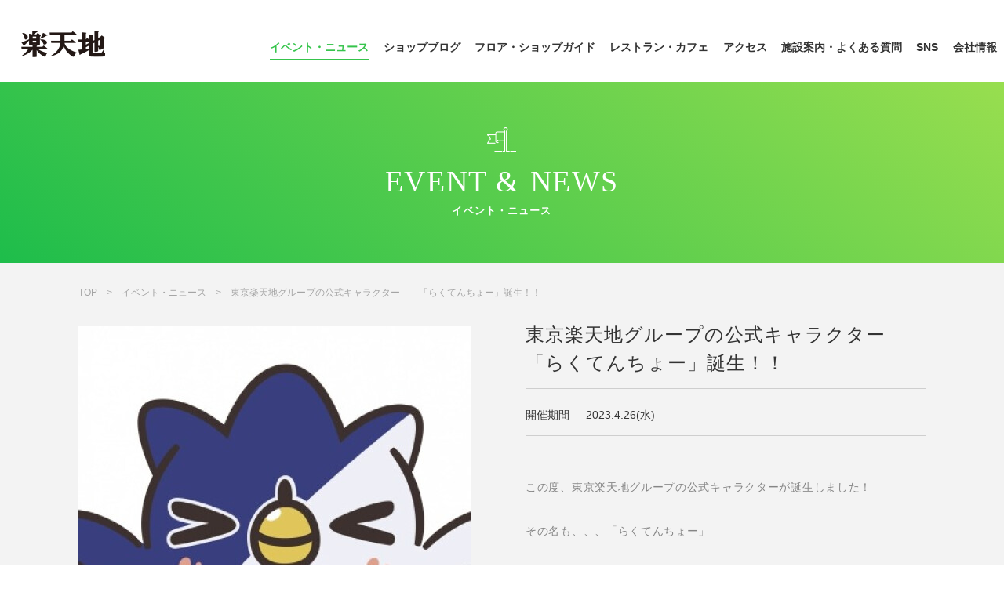

--- FILE ---
content_type: text/html; charset=UTF-8
request_url: https://www.rakutenchi.co.jp/news/detail/?cd=000001
body_size: 3639
content:
<!DOCTYPE html>
<html lang="ja">
<head>
<!-- Google Tag Manager -->
<script>(function(w,d,s,l,i){w[l]=w[l]||[];w[l].push({'gtm.start':
new Date().getTime(),event:'gtm.js'});var f=d.getElementsByTagName(s)[0],
j=d.createElement(s),dl=l!='dataLayer'?'&l='+l:'';j.async=true;j.src=
'https://www.googletagmanager.com/gtm.js?id='+i+dl;f.parentNode.insertBefore(j,f);
})(window,document,'script','dataLayer','GTM-NB8268B');</script>
<!-- End Google Tag Manager -->
<!-- <head>の直前 -->
<meta charset="utf-8">
<meta http-equiv="X-UA-Compatible" content="IE=edge"/>
<title>東京楽天地グループの公式キャラクター　　「らくてんちょー」誕生！！ | イベント・ニュース | 楽天地 | 錦糸町</title>
<meta name="description" content="  この度、東京楽天地グループの公式キャラクターが誕生しました！   その名も、、、「らくてんちょー」   企業活動を広く皆様に知ってもらうべく、これからは公式" />
<meta name="keywords" content="  この度、東京楽天地グループの公式キャラクターが誕生しました！   その名も、、、「らくてんちょー」   企業活動を広く皆様に知ってもらうべく、これからは公式" />
<meta property="og:type" content="article" />
<meta property="og:site_name" content="楽天地 | 錦糸町" />
<meta property="og:title" content="東京楽天地グループの公式キャラクター　　「らくてんちょー」誕生！！ | イベント・ニュース | 楽天地 | 錦糸町" />
<meta property="og:description" content="  この度、東京楽天地グループの公式キャラクターが誕生しました！   その名も、、、「らくてんちょー」   企業活動を広く皆様に知ってもらうべく、これからは公式" />
<meta property="og:url" content="https://www.rakutenchi.co.jp/news/detail/?cd=000001" />
<meta property="og:image" content="https://www.rakutenchi.co.jp/uploads/images/resized/0x0/rakutenchi/000002/000002/9ba43fdd.jpg" />
<meta name="twitter:card" content="summary_large_image">
<link rel="alternate" media="only screen and (max-width: 640px)" href="/sp/news/detail/?cd=000001">
<link href="https://fonts.googleapis.com/earlyaccess/notosansjapanese.css" rel="stylesheet" />
<link rel="stylesheet" href="/assets/_lib/css/reset.css">
<link rel="stylesheet" href="/assets/_lib/css/normalize.css">
<link rel="stylesheet" href="/assets/_lib/css/swiper-bundle.min.css">
<link rel="stylesheet" href="/assets/_lib/css/swiper.css">
<link rel="stylesheet" href="/assets/css/common.css"><link rel="stylesheet" href="/assets/css/news.css">
<!-- </head>の直前 -->
</head>

<body class="news__detail">
<!-- Google Tag Manager (noscript) -->
<noscript><iframe src="https://www.googletagmanager.com/ns.html?id=GTM-NB8268B"
height="0" width="0" style="display:none;visibility:hidden"></iframe></noscript>
<!-- End Google Tag Manager (noscript) -->
<!-- <body>の直後 -->
<header class="header">
  <div class="mainNavi">
    <div class='logo_wrap'><a href='/'><div class='logo-hd'><img src='/assets/images/common/logo-hd.png' width='109' alt='楽天地'></div></a></div>    <ul class="mainNavi__list">
      <li class="mainNavi__list__item news"><a href="/news/">イベント・ニュース</a></li>
      <li class="mainNavi__list__item shopblog"><a href="/shopblog/">ショップブログ</a></li>
      <li class="mainNavi__list__item floor"><a href="/floor/">フロア・<br>ショップガイド</a></li>
      <li class="mainNavi__list__item restaurantcafe"><a href="/restaurantcafe/">レストラン<br>・カフェ</a></li>
      <li class="mainNavi__list__item access"><a href="/access/">アクセス</a></li>
      <li class="mainNavi__list__item service"><a href="/service/">施設案内・<br>よくある質問</a></li>
      <li class="mainNavi__list__item magazine"><a href="/magazine/">SNS</a></li>
      <li class="mainNavi__list__item corporate"><a href="/corporate/">会社情報</a></li>
    </ul>
    <!-- <div class="gNavi">
      <div class="search__area">
        <form role="search" method="POST" class="search__form" action="/floor/keyword/" >
          <button class="search__btn" type="submit" value="Search"></button>
          <input class="search__box" type="text" value="" name="keyword" placeholder="キーワードを入力">
        </form>
        <div class="search__btn__click"><svg class="icon_search"><use xlink:href="#icon_search"/></svg></div>
      </div>
    </div> -->
  </div>
</header>


    <div class="smallNavi">
        <div class="smallNavi__in">
            <div class="smallNavi__in2">
                <div class="smallNavi__logo"><a href="/"><img src="/assets/images/common/logo-hd.png" width="85" alt="楽天地"></a></div>
                <ul class="smallNavi__list">
                    <li class="smallNavi__list__item"><a href="/news/">イベント・ニュース</a></li>
                    <li class="smallNavi__list__item"><a href="/shopblog/">ショップブログ</a></li>
                    <li class="smallNavi__list__item"><a href="/floor/">フロア・ショップガイド</a></li>
                    <li class="smallNavi__list__item"><a href="/restaurantcafe/">レストラン・カフェ</a></li>
                    <li class="smallNavi__list__item"><a href="/access/">アクセス</a></li>
                    <li class="smallNavi__list__item"><a href="/service/">施設案内・よくある質問</a></li>
                    <li class="smallNavi__list__item"><a href="/magazine/">SNS</a></li>
                    <li class="smallNavi__list__item corporate"><a href="/corporate/">会社情報</a></li>
                </ul>
            </div>
        </div>
    </div>

<div class="wrapper">
  <div class="wrapper__in">
    <section class="section">
      <div class="ttl_wrap"><h1 class="section__ttl type2">EVENT &amp; NEWS<br><p class="section__sttl">イベント・ニュース</p></h1></div>
      <div class="breadcrumbs" itemscope itemtype="http://schema.org/BreadcrumbList">
        <ul>
          <li><span itemprop="itemListElement" itemscope itemtype="http://schema.org/ListItem"><a itemprop="item" href="/"><span itemprop="name">TOP</span></a><meta itemprop="position" content="1" /></span></li>
          <li><span itemprop="itemListElement" itemscope itemtype="http://schema.org/ListItem"><a itemprop="item" href="/news/"><span itemprop="name">イベント・ニュース</span></a><meta itemprop="position" content="2" /></span></li>
          <li><span itemprop="itemListElement" itemscope itemtype="http://schema.org/ListItem"><span itemprop="name">東京楽天地グループの公式キャラクター　　「らくてんちょー」誕生！！</span><meta itemprop="position" content="3" /></span></li>
        </ul>
      </div>

      <div class="section__content">
        <div class="box">
                              <div class="box__full"><img src="https://www.rakutenchi.co.jp/uploads/images/resized/500x500/rakutenchi/000002/000002/9ba43fdd.jpg" alt="東京楽天地グループの公式キャラクター　　「らくてんちょー」誕生！！"></div>
          <!--<ul class="box__thumb">
                        <li class="box__thumb__list"><img src="https://placehold.jp/3d4070/ffffff/500x500.png?text=IMG" alt="東京楽天地グループの公式キャラクター　　「らくてんちょー」誕生！！"></li>
            <li class="box__thumb__list"><img src="https://placehold.jp/3d4070/ffffff/500x500.png?text=IMG" alt="東京楽天地グループの公式キャラクター　　「らくてんちょー」誕生！！"></li>
            <li class="box__thumb__list"><img src="https://placehold.jp/3d4070/ffffff/500x500.png?text=IMG" alt="東京楽天地グループの公式キャラクター　　「らくてんちょー」誕生！！"></li>
          </ul>-->
                    <p class="arrows f14"><a href="/news/" class="prev">イベント一覧へ戻る</a></p>
        </div>

        <section>
          <div class="contents">
                      <h2 class="ttl f24 b-g">東京楽天地グループの公式キャラクター　　「らくてんちょー」誕生！！</h2>
            <ul class="info f14">
                              <li class="info__list b-g"><span>開催期間</span>
                2023.4.26(水)</li>
                                                      </ul>
                        <div class="txt f14 c-g b-g">
              <p>&nbsp;</p>
<p>この度、東京楽天地グループの公式キャラクターが誕生しました！</p>
<p>&nbsp;</p>
<p>その名も、、、「らくてんちょー」</p>
<p>&nbsp;</p>
<p>企業活動を広く皆様に知ってもらうべく、これからは公式サイトやＳＮＳをはじめ様々な場所に登場し活躍していきます！</p>
<p>&nbsp;</p>
<p><img src="https://rakutenchi.pictona.jp/scc-admin/asset/rakutenchi/000002/000002/9ba43fdd.jpg" alt="画像" /></p>
<p>■「らくてんちょー」とは</p>
<p>もともとは渡り鳥だったが錦糸町が気に入って住みついた。いつも楽しいことを探して、ニコニコ笑っているので顔が「楽」の文字みたいになっている。「らくてんち」について勉強するため、毎日、東京楽天地グループの映画館やサウナなどを飛び回っている。</p>
<p>&nbsp;</p>
<p>名&nbsp; &nbsp; &nbsp; 　前 :　らくてんちょー　　&nbsp;</p>
<p>生まれた日 :　４月３日</p>
<p>いるところ :　おもに錦糸町</p>
<p>性&nbsp; &nbsp; &nbsp; 　格 :　好奇心旺盛でおっちょこちょい</p>
<p>好きなこと :　映画をみること</p>
<p>マイブーム :　サウナの熱波師に憧れて、自慢の羽でアウフグースの特訓中</p>
<p>　　　　　　　自分が先にのぼせないよう日々奮闘している</p>            </div>
                                  </div>
        </section>
      </div>
    </section>
  </div>
</div>
<footer>
  <div class="footer">
    <div class="footer__in">
      <div class="logo-ft"><a href="/corporate/"><img src="/assets/images/common/logo-ft2.svg" alt="東京楽天地"></a></div>
      <!-- <div class="footer__link add-border"><a href="/vision/">大型ビジョン広告掲出について</a></div> -->
      <ul class="footer__menu">
        <li class="footer__link"><a href="https://www.rakutenchi.co.jp/corporate/">会社情報</a></li>
        <li class="footer__link"><a href="/recruit">採用情報</a></li>
        <li class="footer__link"><a href="https://www.dpcity.com/forms/rakutenchi/contact/">お問い合わせ</a></li>
        <li class="footer__link"><a href="/guideline/">サイトのご利用上の注意</a></li>
        <li class="footer__link"><a href="/privacy/">プライバシーポリシー</a></li>
        <li class="footer__link"><a href="/socialmedia/">公式ソーシャルメディア運用ポリシー</a></li>
        <li class="footer__link"><a href="/sitemap/">サイトマップ</a></li>
        <li class="footer__link"><a href="/corporate/announce/">電子公告</a></li>
      </ul>
      <p class="address">〒130-8535 東京都墨田区江東橋4-27-14<!-- <br>
      TEL : 03-3631-3124 --></p>
      <p class="copyright">Copyright(C) TOKYO RAKUTENCHI co.,ltd. All Rights Reserved.</p>
    </div>
  </div>
  <div id="pagetop" class="pagetop">
    <a href="#top"><span></span></a>
  </div>
</footer>
<script src="https://cdnjs.cloudflare.com/ajax/libs/jquery/3.7.1/jquery.min.js"></script>
<script src="/assets/_lib/js/swiper-bundle.min.js"></script>
<script src="/assets/js/common.js"></script>
<script>
$(function(){
	$.ajax({
		type:'get',
		url:'/assets/inc/svgs.php',
	}).done(function(data){
        $('body').prepend(data);
	}).fail(function(data){
		console.log('error');
	});
});
</script>
<!-- </body>の直前 -->
</body>
</html>

--- FILE ---
content_type: text/html; charset=UTF-8
request_url: https://www.rakutenchi.co.jp/assets/inc/svgs.php
body_size: 4537
content:
<svg display="none" version="1.1" xmlns="http://www.w3.org/2000/svg" xmlns:xlink="http://www.w3.org/1999/xlink">
    <defs>
        <symbol id="icon_search" viewBox="0 0 31.7 31.7">
        
            <title>icon_search</title>
            <path d="M14 2c3.2 0 6.2 1.2 8.5 3.5 4.4 4.4 4.7 11.6.6 16.3l-.6.7-.7.6C19.7 25 16.9 26 14 26c-3.2 0-6.2-1.2-8.5-3.5-4.7-4.7-4.7-12.3 0-17C7.8 3.2 10.8 2 14 2m0-2c-3.6 0-7.2 1.4-9.9 4.1-5.5 5.5-5.5 14.3 0 19.8C6.8 26.6 10.4 28 14 28c3.3 0 6.5-1.1 9.2-3.4l7.1 7.1 1.4-1.4-7.1-7.1c4.8-5.5 4.6-13.8-.7-19.1C21.2 1.4 17.6 0 14 0z" />
        </symbol>
        <symbol viewBox="0 0 153.5 131.5" id="icon_event">
            <title>icon_event</title>
            <path class="st0" d="M117 127.3h-13.3V21.5c3.3-2.2 5.3-5.8 5.3-9.8C109 5.3 103.7 0 97.3 0S85.6 5.3 85.6 11.7c0 4 2 7.6 5.3 9.8v.8H53.4c-5.4 0-9.8 4.4-9.8 9.8V37H2.1c-.8 0-1.5.4-1.9 1.1-.4.7-.3 1.5.2 2.2l15 20.9-15 20.9c-.5.6-.5 1.5-.2 2.2.4.7 1.1 1.1 1.9 1.1h39.6c1.2 0 2.1-.9 2.1-2.1s-.9-2.1-2.1-2.1H6.1l13.5-18.8c.5-.7.5-1.7 0-2.4L6.1 41.1h37.5v31.4c0 5.4 4.4 9.8 9.8 9.8h4.9c1.2 0 2.1-.9 2.1-2.1s-.9-2.1-2.1-2.1h-4.9c-3.1 0-5.6-2.5-5.6-5.6V32.1c0-3.1 2.5-5.6 5.6-5.6h37.4v40H61c-3.6 0-6.8 2.4-7.8 5.9-.3 1.1.3 2.2 1.5 2.5 1.1.3 2.3-.4 2.6-1.5.5-1.7 2-2.8 3.8-2.8H91v56.7h-7.2c-1.2 0-2.1.9-2.1 2.1s.9 2.1 2.1 2.1h8.1c.2 0 .4 0 .6-.1.2.1.4.1.6.1 1.2 0 2.1-.9 2.1-2.1V20.3c0-.8-.4-1.5-1.1-1.9-2.6-1.3-4.1-3.9-4.1-6.7 0-4.2 3.4-7.5 7.5-7.5s7.5 3.4 7.5 7.5c0 2.9-1.6 5.4-4.1 6.7-.7.4-1.1 1.1-1.1 1.9v109.1c0 1.2.9 2.1 2.1 2.1H117c1.2 0 2.1-.9 2.1-2.1s-.9-2.1-2.1-2.1zM151.5 127.3h-27.9c-1.2 0-2.1.9-2.1 2.1s.9 2.1 2.1 2.1h27.9c1.2 0 2.1-.9 2.1-2.1s-1-2.1-2.1-2.1z" />
            <path class="st0" d="M77.2 127.3H40.8c-1.2 0-2.1.9-2.1 2.1s.9 2.1 2.1 2.1h36.4c1.2 0 2.1-.9 2.1-2.1s-1-2.1-2.1-2.1z" />
        </symbol>
        <symbol viewBox="0 0 30 30" id="icon_shopblog">
            <title>icon_shopblog</title>
            <path class="st0" d="M5 26c-.8 0-1.5-.7-1.5-1.5S4.2 23 5 23s1.5.7 1.5 1.5S5.8 26 5 26zm0-2c-.3 0-.5.2-.5.5s.2.5.5.5.5-.2.5-.5-.2-.5-.5-.5z" />
            <path class="st0" d="M5 30c-.2 0-.3-.1-.4-.2l-3.5-6c-.1-.2-.1-.5 0-.7L2.3 22c.4-.4.7-1.1.7-1.7v-.8c0-.3.2-.5.5-.5s.5.2.5.5v.8c0 .9-.4 1.8-1 2.5l-.8.8 2.4 4.1v-2.2c-.1-.3.1-.5.4-.5s.5.2.5.5v4c0 .2-.2.4-.4.5H5z" />
            <path class="st0" d="M5 30c-.1 0-.2 0-.3-.1-.2-.1-.3-.4-.2-.7l3.3-5.7-.8-.8c-.7-.7-1-1.5-1-2.5v-.8c0-.2.2-.4.5-.4s.5.2.5.5v.8c0 .7.3 1.3.7 1.8l1.1 1.1c.2.1.2.4.1.6l-3.5 6c-.1.1-.2.2-.4.2z" />
            <path class="st0" d="M6.5 20h-3c-.8 0-1.5-.7-1.5-1.5V3c0-1.7 1.3-3 3-3s3 1.3 3 3v15.5c0 .8-.7 1.5-1.5 1.5zM5 1c-1.1 0-2 .9-2 2v15.5c0 .3.2.5.5.5h3c.3 0 .5-.2.5-.5V3c0-1.1-.9-2-2-2z" />
            <path class="st0" d="M.5 12c-.3 0-.5-.2-.5-.5v-7c0-.3.2-.5.5-.5h7c.3 0 .5.2.5.5s-.2.5-.5.5H1v6.5c0 .3-.2.5-.5.5zM25.5 29h-14c-.3 0-.5-.2-.5-.5v-27c0-.3.2-.5.5-.5h18c.3 0 .5.2.5.5v23c0 .1-.1.3-.1.4l-4 4c-.1 0-.3.1-.4.1zM12 28h13.3l3.7-3.7V2H12v26zm17.5-3.5z" />
            <path class="st0" d="M25.5 29c-.3 0-.5-.2-.5-.5v-4c0-.3.2-.5.5-.5h4c.3 0 .5.2.5.5s-.2.5-.5.5H26v3.5c0 .3-.2.5-.5.5zM19.5 5h-4c-.3 0-.5-.2-.5-.5s.2-.5.5-.5h4c.3 0 .5.2.5.5s-.2.5-.5.5zM25.5 8h-10c-.3 0-.5-.2-.5-.5s.2-.5.5-.5h10c.3 0 .5.2.5.5s-.2.5-.5.5zM25.5 11h-10c-.3 0-.5-.2-.5-.5s.2-.5.5-.5h10c.3 0 .5.2.5.5s-.2.5-.5.5zM25.5 14h-10c-.3 0-.5-.2-.5-.5s.2-.5.5-.5h10c.3 0 .5.2.5.5s-.2.5-.5.5zM25.5 17h-10c-.3 0-.5-.2-.5-.5s.2-.5.5-.5h10c.3 0 .5.2.5.5s-.2.5-.5.5zM25.5 20h-10c-.3 0-.5-.2-.5-.5s.2-.5.5-.5h10c.3 0 .5.2.5.5s-.2.5-.5.5z" />
        </symbol>
        <symbol viewBox="0 0 209.1 248.5" id="icon_shopguide">
            <title>icon_shopguide</title>
            <path class="st0" d="M62.4 248.5L0 232.3V48.1l62.4 17v183.4zm-52.4-24l42.4 11V72.8L10 61.2v163.3z" />
            <path class="st0" d="M59.9 247.8l-2.1-9.8 141.3-30.3V53.6L61.2 74.7l-1.5-9.9L209.1 42v173.8zM9.3 231.8l-2.9-4-4.8 1.5c-.3-.8-.9-3.6 2.1-5.8l6.5-4.7 5.9 8.1-6.8 4.9zm10.1-7.2l-5.9-8.1 4-3c7.7-5.6 10.3-7.6 11.1-8.2l3.9-3.1 6.3 7.8-3.9 3.1c-1.3 1.1-5.1 3.9-11.4 8.5l-4.1 3zM26.3 199.6l-.1-27h10l.1 27.1-10-.1zm-.1-37.1l-.1-27h10l.1 27h-10zm0-37.1l-.1-27h10l.1 27h-10zm-.1-37.1L26 61.2h10l.1 27.1h-10z" />
            <path class="st0" d="M55.2 247.5l-12.8-16.6 7.9-6.1 12.8 16.6-7.9 6.1zm-17.1-22.1l-12.8-16.6 7.9-6.1L46 219.3l-7.9 6.1z" />
            <path transform="rotate(-73.459 180.007 39.191)" class="st0" d="M175 12h10v54.3h-10z" />
            <path transform="rotate(-8.517 45.214 46.41)" class="st0" d="M1.8 41.4h87v10h-87z" />
            <g>
                <path class="st0" d="M85.2 70c-.5-10.4-1-20.7-1-20.7-.5-12.6 9.3-24.3 21.9-26.3l33.6-5.1c5.9-.9 11.5.6 15.7 4.3 4.3 3.7 6.8 9.3 6.8 15.3v20.2h-10v-20c0-3.2-1.2-5.9-3.3-7.8-2-1.7-4.8-2.5-7.7-2L107.6 33c-7.6 1.1-13.7 8.4-13.4 15.9 0 0 .5 10.3 1 20.7l-10 .4z" />
            </g>
            <g>
                <path class="st0" d="M37.7 47c-.2-8.5-.2-15.9-.2-16-.2-12.2 9.6-23.7 21.8-25.7L91.7.2c5.7-.9 11.1.6 15.2 4.1 4.2 3.6 6.6 9.1 6.6 15.1v9.4h-10v-9.4c0-3.1-1.1-5.8-3.1-7.5-1.9-1.6-4.4-2.2-7.2-1.8l-32.4 5.1c-7.4 1.2-13.5 8.3-13.4 15.6 0 .1.1 7.5.2 15.9l-9.9.3z" />
            </g>
        </symbol>
        <symbol viewBox="0 0 235.6 168.5" id="icon_restaurant">
            <title>icon_restaurant</title>
            <path class="st0" d="M35.3 99.7c-1.5 0-2.9-.5-4.1-1.4-2.1-1.6-3.5-4.5-3.4-7.1.1-2.9 2-5.6 3.5-7.8.2-.4.5-.7.7-1 2-3 2.5-6 2.1-6.9-.1-.2-.7-.4-1.8-.4-1.9 0-3.5-1.6-3.5-3.5s1.6-3.5 3.5-3.5c5 0 7.1 2.6 7.9 4.2 2.2 4.2.2 10-2.4 14-.2.4-.5.7-.8 1.1-.7 1-2.2 3.2-2.2 4.1 0 .3.3 1 .6 1.2 1.8-.6 3.8.4 4.4 2.2.6 1.8-.4 3.8-2.2 4.4-.8.3-1.5.4-2.3.4zM53.6 99.7c-1.5 0-2.9-.5-4.1-1.4-2.1-1.6-3.5-4.5-3.4-7.1.1-3.7 2.9-7.6 4.6-9.3 1.5-1.6 2.5-4.6 1.9-6-.1-.2-.3-.8-2-.8-1.9 0-3.5-1.6-3.5-3.5s1.6-3.5 3.5-3.5c4 0 7.1 1.9 8.4 5.1 1.9 4.6-.2 10.4-3.3 13.6-1.5 1.5-2.6 3.8-2.6 4.7 0 .3.3 1 .6 1.2 1.8-.6 3.8.4 4.4 2.2.6 1.8-.4 3.8-2.2 4.4-.8.3-1.5.4-2.3.4zM71.9 99.7c-1.5 0-2.9-.5-4.1-1.4-2.1-1.6-3.5-4.5-3.4-7.1.1-3.4 2.5-7.3 4.6-9.4 1-1 2.1-4.4 1.5-6-.1-.2-.3-.7-1.7-.7-1.9 0-3.5-1.6-3.5-3.5s1.6-3.5 3.5-3.5c3.9 0 6.8 1.9 8.1 5.1 1.8 4.5-.2 10.8-3.1 13.6-1.4 1.3-2.5 3.6-2.6 4.7 0 .3.3 1 .6 1.2 1.8-.6 3.8.4 4.4 2.2.6 1.8-.4 3.8-2.2 4.4-.6.3-1.3.4-2.1.4zM97.5 108.5h-86c-1.9 0-3.5-1.6-3.5-3.5s1.6-3.5 3.5-3.5h86c1.9 0 3.5 1.6 3.5 3.5s-1.6 3.5-3.5 3.5z" />
            <path class="st0" d="M30.1 166c-.8 0-1.5-.2-2.2-.8-9-7.1-20-23.3-21.3-59.6v-.9c-.1-1.9 1.4-3.6 3.3-3.7 1.9-.1 3.6 1.4 3.7 3.3v1c1.2 33.7 10.8 48.2 18.6 54.4 1.5 1.2 1.8 3.4.6 4.9-.7.9-1.7 1.4-2.7 1.4zM78.1 166c-1.1 0-2.2-.5-2.9-1.6-1.1-1.6-.6-3.8 1-4.9 22-14.7 19.5-54.4 19.5-54.8-.1-1.9 1.3-3.6 3.2-3.7 1.9-.1 3.6 1.3 3.7 3.2.1 1.8 2.9 44.2-22.5 61.2-.7.4-1.3.6-2 .6z" />
            <path class="st0" d="M95.6 157c-2.3 0-4.6-.3-6.8-.9-1.9-.5-2.9-2.5-2.4-4.3.5-1.9 2.5-2.9 4.3-2.4 1.6.4 3.2.7 4.9.7 9.9 0 18-8.1 18-18 0-8.4-5.9-15.8-14.1-17.6-1.9-.4-3.1-2.3-2.7-4.2.4-1.9 2.3-3.1 4.2-2.7 11.3 2.5 19.6 12.8 19.6 24.4 0 13.8-11.2 25-25 25zM173.5 168.5H3.5c-1.9 0-3.5-1.6-3.5-3.5s1.6-3.5 3.5-3.5h170c1.9 0 3.5 1.6 3.5 3.5s-1.6 3.5-3.5 3.5z" />
            <path class="st0" d="M175.5 167.1l-5.8-3.9 2-2.9c.2-.3 20-29.8 20-48 0-27.2-12-48.6-33-58.8H143v-7h17.1l.7.3c24 11.3 37.8 35.1 37.8 65.4 0 20.3-20.3 50.6-21.2 51.9l-1.9 3z" />
            <path class="st0" d="M162.4 54.2c-1.4 0-2.8-.9-3.3-2.3-5.7-16.1-21-26.9-38.1-26.9-15.8 0-30.3 9.3-36.9 23.7-.8 1.8-2.9 2.5-4.6 1.7-1.8-.8-2.5-2.9-1.7-4.6C85.5 28.9 102.4 18 121 18c20 0 38 12.7 44.7 31.5.7 1.8-.3 3.8-2.1 4.5-.4.1-.8.2-1.2.2z" />
            <path class="st0" d="M63.3 68c-.8 0-1.7-.3-2.4-.9L45.1 52.6c-1.1-1-1.4-2.5-.9-3.8.5-1.3 1.8-2.2 3.3-2.2h61c1.9 0 3.5 1.6 3.5 3.5s-1.6 3.5-3.5 3.5h-52l9.2 8.4c1.4 1.3 1.5 3.5.2 4.9-.7.7-1.7 1.1-2.6 1.1z" />
            <path class="st0" d="M107 46.5h26v7h-26z" />
            <g>
                <path class="st0" d="M196 131.3c-1.8 0-3.3-1.3-3.5-3.2-.2-1.9 1.2-3.6 3.1-3.8 18-1.8 32.1-16.8 32.9-34.9.4-9.8-3-19.1-9.6-26.3-6.6-7.2-15.6-11.4-25.4-11.8-8-.3-15.7 1.9-22.3 6.4-1.6 1.1-3.8.7-4.9-.9-1.1-1.6-.7-3.8.9-4.9 7.8-5.4 17-8.1 26.6-7.7 11.6.5 22.4 5.5 30.3 14.1C232 67 236 78.1 235.5 89.7c-.9 21.5-17.8 39.4-39.2 41.5-.1.1-.2.1-.3.1z" />
            </g>
            <g>
                <path class="st0" d="M129.8 18.2l-.1-3.5c-.2-4.3-3.7-7.7-8-7.7-4.2 0-7.6 3.1-8 7.3l-.3 3.5-7-.6.3-3.5c.8-7.8 7.2-13.7 15-13.7 8.1 0 14.6 6.3 15 14.4l.1 3.5-7 .3z" />
            </g>
        </symbol>
        <symbol viewBox="0 0 43.1 37.6" id="icon_access">
            <title>icon_access</title>
            <path class="st0" d="M21.6.2c-5.5 0-10 4.5-10 10 0 1.7.4 3.3 1.2 4.8.7 1.5 1.8 3.1 3.5 5.2 1.5 1.9 3.2 3.6 5.1 5.3h.8c1.9-1.6 3.6-3.4 5.1-5.3 1.6-2.1 2.7-3.7 3.4-5.2.8-1.5 1.2-3.1 1.2-4.8-.3-5.5-4.8-10-10.3-10zm7.9 14.3c-.7 1.4-1.8 3-3.3 5-1.3 1.7-2.9 3.3-4.6 4.9-1.7-1.5-3.3-3.2-4.6-4.9-1.6-2-2.6-3.6-3.4-5-.7-1.3-1.1-2.8-1.1-4.3 0-5 4.1-9.1 9.1-9.1s9.1 4.1 9.1 9.1c-.1 1.5-.4 3-1.2 4.3z" />
            <path class="st0" d="M21.6 25.7c-.1 0-.2 0-.2-.1h-.1c-.1 0-.1 0-.1-.1-1.9-1.7-3.6-3.4-5.1-5.3-1.6-2.1-2.7-3.7-3.5-5.2-.8-1.5-1.2-3.1-1.2-4.8C11.4 4.6 15.9 0 21.6 0c5.6 0 10.2 4.6 10.2 10.2 0 1.7-.4 3.4-1.2 4.9-.7 1.5-1.8 3.1-3.5 5.2-1.5 1.9-3.2 3.6-5.1 5.3 0 0-.1 0-.1.1H21.6zm0-25.4c-5.5 0-9.9 4.4-9.9 9.9 0 1.6.4 3.3 1.2 4.7.7 1.5 1.8 3.1 3.4 5.2 1.5 1.9 3.2 3.6 5 5.3h.1l-.1.1.1-.1h.2l.2.1-.1-.1c1.9-1.6 3.6-3.4 5-5.3 1.6-2.1 2.7-3.7 3.4-5.2.8-1.4 1.2-3.1 1.2-4.7.2-5.5-4.3-9.9-9.7-9.9zm0 24.3c-1.8-1.6-3.4-3.3-4.7-5-1.6-2-2.7-3.6-3.4-5.1-.7-1.3-1.1-2.9-1.1-4.4C12.4 5 16.5.9 21.6.9s9.2 4.1 9.2 9.2c0 1.5-.4 3.1-1.1 4.4-.7 1.4-1.8 3-3.4 5.1-1.3 1.7-2.9 3.4-4.7 5zm0-23.3c-4.9 0-8.9 4-8.9 8.9 0 1.5.4 3 1.1 4.3.7 1.4 1.8 3 3.3 5 1.3 1.6 2.8 3.2 4.5 4.8 1.7-1.5 3.2-3.1 4.5-4.8 1.6-2 2.6-3.6 3.3-5 .7-1.3 1.1-2.8 1.1-4.3 0-4.9-4-8.9-8.9-8.9z" />
            <g>
                <path class="st0" d="M21.6 4.9c-2.9 0-5.3 2.4-5.3 5.3s2.4 5.3 5.3 5.3 5.3-2.4 5.3-5.3-2.4-5.3-5.3-5.3zm0 9.6c-2.4 0-4.3-1.9-4.3-4.3s1.9-4.3 4.3-4.3 4.3 1.9 4.3 4.3-2 4.3-4.3 4.3z" />
                <path class="st0" d="M21.6 15.6c-3 0-5.4-2.4-5.4-5.4s2.4-5.4 5.4-5.4S27 7.2 27 10.2s-2.4 5.4-5.4 5.4zm0-10.6c-2.8 0-5.1 2.3-5.1 5.1s2.3 5.1 5.1 5.1 5.1-2.3 5.1-5.1S24.4 5 21.6 5zm0 9.6c-2.5 0-4.5-2-4.5-4.5s2-4.5 4.5-4.5 4.5 2 4.5 4.5c-.1 2.5-2.1 4.5-4.5 4.5zm0-8.6c-2.3 0-4.2 1.9-4.2 4.2 0 2.3 1.9 4.2 4.2 4.2s4.2-1.9 4.2-4.2C25.7 7.9 23.9 6 21.6 6z" />
            </g>
            <path class="st0" d="M43.1 36.8l-6.3-16.1c0-.1-.1-.1-.1-.2-.1-.1-.1-.1-.2-.1l-5.8-2.9s-.1 0-.1-.1c-.4-.2-1.1.2-1.4.7s-.1 1.1-.1 1.1L30.7 32l-8.5 4v-9.4c0-.3-.3-.6-.6-.6s-.6.3-.6.6V36l-8.5-4.1 1.6-12.8s.2-.6-.1-1.1-1-.8-1.4-.7c0 0-.1 0-.1.1l-.2.1-5.6 2.8c-.1 0-.1.1-.2.1-.1.1-.1.1-.1.2L0 36.8c0 .2 0 .5.2.6.1.1.3.2.4.2h.2L11.7 33l9.5 4.6c.1 0 .2.1.3.1.1 0 .2 0 .3-.1l9.5-4.6 10.9 4.6h.2c.2 0 .3-.1.4-.2.3-.1.4-.4.3-.6zm-31.9-5l-9.5 4 5.7-14.4 5.2-2.6.2.2-1.6 12.8zm20.7 0L30.4 19l.2-.2 5.1 2.6 5.7 14.4-9.5-4z" />
        </symbol>
        <symbol viewBox="0 0 50 50" id="icon_faq">
            <title>icon_faq</title>
            <path class="st0" d="M40 39c-.4 0-.8-.3-.9-.7L35.3 28h-.6l-3.8 10.3c-.2.5-.8.8-1.3.6-.5-.2-.8-.8-.6-1.3l4-11c.1-.4.5-.7.9-.7h2c.4 0 .8.3.9.7l4 11c.2.5-.1 1.1-.6 1.3 0 .1-.1.1-.2.1z" />
            <path class="st0" d="M38.2 36h-6.5c-.6 0-1-.4-1-1s.4-1 1-1h6.5c.6 0 1 .4 1 1s-.4 1-1 1zM6 32c-.1 0-.3 0-.4-.1-.4-.1-.6-.5-.6-.9v-5H4c-2.2 0-4-1.8-4-4V4c0-2.2 1.8-4 4-4h24c2.2 0 4 1.8 4 4v18c0 2.2-1.8 4-4 4H12.4l-5.7 5.7c-.2.2-.4.3-.7.3zM4 2c-1.1 0-2 .9-2 2v18c0 1.1.9 2 2 2h2c.6 0 1 .4 1 1v3.6l4.3-4.3c.2-.2.4-.3.7-.3h16c1.1 0 2-.9 2-2V4c0-1.1-.9-2-2-2H4z" />
            <path class="st0" d="M44 50c-.3 0-.5-.1-.7-.3L37.6 44H24c-2.2 0-4-1.8-4-4V25h2v15c0 1.1.9 2 2 2h14c.3 0 .5.1.7.3l4.3 4.3V43c0-.6.4-1 1-1h2c1.1 0 2-.9 2-2V24c0-1.1-.9-2-2-2H31v-2h15c2.2 0 4 1.8 4 4v16c0 2.2-1.8 4-4 4h-1v5c0 .4-.2.8-.6.9-.1.1-.3.1-.4.1zM16 19c-3.3 0-6-2.9-6-6.5S12.7 6 16 6s6 2.9 6 6.5-2.7 6.5-6 6.5zm0-11c-2.2 0-4 2-4 4.5s1.8 4.5 4 4.5 4-2 4-4.5S18.2 8 16 8z" />
            <path class="st0" d="M21 20c-.3 0-.6-.1-.8-.4l-4-5c-.3-.4-.3-1.1.2-1.4.4-.3 1.1-.3 1.4.2l4 5c.3.4.3 1.1-.2 1.4-.2.1-.4.2-.6.2z" />
        </symbol>
        <symbol viewBox="0 0 28.2 28.2" id="icon_emagazine">
            <title>icon_emagazine</title>
            <path class="st0" d="M7.6 4.2h7c.3 0 .6-.3.6-.6s-.3-.6-.6-.6h-7c-.3 0-.6.3-.6.6s.3.6.6.6zM7.6 6c-.3 0-.6.3-.6.6s.3.6.6.6h11c.3 0 .6-.3.6-.6s-.3-.6-.6-.6h-11zM18.6 9h-11c-.3 0-.6.3-.6.6s.3.6.6.6h11c.3 0 .6-.3.6-.6s-.3-.6-.6-.6z" />
            <path class="st0" d="M28.2 11.6c0-.1 0-.1-.1-.2l-3.9-5.9v-.9-.2c0-.1-.1-.1-.1-.2l-4-4c-.1-.1-.2-.1-.3-.2H4.6c-.3 0-.6.3-.6.6v4.8L.1 11.2v.1c0 .1 0 .1-.1.2V27.8s0 .1.1.1c0 0 .1.1.2.1s.2.1.3.1h27c.1 0 .2 0 .3-.1h.1c.1 0 .1-.1.1-.1v-.1-.1-.1-.1l.1-15.9zm-26.7-.2L4 7.6v5.1l-2.5-1.3zM20.2 4V2l2 2h-2zm4 8.7V7.6l2.5 3.8-2.5 1.3zm-4.6-7.5H23v8.1l-8.9 4.6-8.9-4.6V1.2H19v3.4c0 .3.3.6.6.6zm.5 17.2c-.1.1-.1.3-.1.4 0 .2.1.3.2.4l5.4 3.8H2.5l5.4-3.8c.1-.1.2-.2.2-.4s0-.3-.1-.4c-.1-.1-.2-.2-.4-.2s-.3 0-.4.1l-6.1 4.2V12.6l12.6 6.5c.2.1.4.1.6 0L27 12.6v13.9l-6.1-4.2c-.1-.1-.3-.1-.4-.1-.2 0-.3.1-.4.2z" />
        </symbol>
    </defs>
</svg>

--- FILE ---
content_type: text/css
request_url: https://www.rakutenchi.co.jp/assets/css/common.css
body_size: 5115
content:
body {
	font-family: 'Noto Sans JP', '游ゴシック Medium', '游ゴシック体', 'Yu Gothic Medium', YuGothic, 'ヒラギノ角ゴ ProN', 'Hiragino Kaku Gothic ProN', 'メイリオ', Meiryo, 'ＭＳ Ｐゴシック', 'MS PGothic', sans-serif;
	font-size: 100%;
	color: #333;
}

html.fz-l {
	font-size: 120%;
}

h1 {
	margin: 0;
}

.clearfix:after {
	font-size: 0;
	display: block;
	visibility: hidden;
	clear: both;
	height: 0;
	content: ' ';
}

input[type=submit] {
	visibility: hidden;
	-webkit-appearance: none;
}

input:focus {
	outline: none;
}

a {
	display: block;
	text-decoration: none;
}

.mainNavi {
	position: relative;
	display: flex;
	min-width: 1040px;
	height: 104px;
	align-items: center;
	justify-content: space-between;
}

.mainNavi__list {
	font-size: 14px;
	font-weight: bold;
	display: flex;
	width: 945px;
	margin-top: 33px;
	color: #333;
	-webkit-font-feature-settings: 'palt';
	font-feature-settings: 'palt';
	align-items: center;
	justify-content: space-around;
}

.mainNavi__list__item {
	padding-bottom: 15px;
}

.mainNavi__list__item a {
	line-height: 1.5;
	position: relative;
	padding: 7px 0 8px;
	transition: .3s all ease;
	text-align: center;
	color: #333;
}

.mainNavi__list__item a::after {
	position: absolute;
	bottom: -5px;
	left: 0;
	overflow: hidden;
	width: 100%;
	height: 2px;
	content: ' ';
	transition: all .3s .1s;
	opacity: 0;
	background: #36c44c;
}

.mainNavi__list__item a:hover,
.mainNavi__list__item a.current {
	color: #36c44c;
}

.mainNavi__list__item a:hover::after,
.mainNavi__list__item a.current::after {
	bottom: 2px;
	opacity: 1;
}

.mainNavi__list__item a.current::after {
	transition: none;
	opacity: 1;
}

.mainNavi__list__item a br {
	display: none;
}

.mainNavi .logo_wrap {
	margin: 0 26px;
	transition: all .3s ease;
}

.mainNavi .logo_wrap:hover {
	opacity: .5;
}

.mainNavi .logo-hd {
	margin-top: 8px;
}

.mainNavi .gNavi {
	display: flex;
	width: auto;
	height: inherit;
	padding: 0 30px 0 0;
	align-items: center;
	justify-content: space-between;
}

.mainNavi .size {
	display: flex;
	width: 98px;
	align-items: baseline;
	justify-content: space-between;
}

.mainNavi .size_select {
	font-family: 'Times New Roman', serif;
	display: inline-block;
	margin: 0 14px;
	cursor: pointer;
}

.mainNavi .size_select.current {
	font-size: 15px;
}

.mainNavi .size_select.large {
	font-size: 22px;
}

.mainNavi .size_select.large {
	font-size: 22px;
}

.mainNavi .size_select:hover {
	color: #36c44c;
}

.mainNavi .search__area {
	position: relative;
}

.mainNavi .search__area.open .search__form {
	width: 250px;
	padding-left: 30px;
	opacity: 1;
}

.mainNavi .search__area.open .icon_search {
	fill: #36c44c;
}

.mainNavi .search__area.open .search__btn {
	position: absolute;
	top: 0;
	right: 0;
	display: block;
	width: 30px;
	height: 30px;
	cursor: pointer;
	opacity: 0;
}

.mainNavi .search__area.open .search__btn__click {
	pointer-events: none;
}

.mainNavi .search__area:hover {
	cursor: pointer;
}

.mainNavi .search__area:hover .icon_search {
	transition: .3s all ease;
	fill: #36c44c;
}

.mainNavi .search__form {
	width: 40px;
	height: 100%;
	transition: all .4s ease;
	opacity: 0;
}

.mainNavi .search__box {
	font-size: .875rem;
	width: 100%;
	height: 36px;
	transition: border .2s ease, opacity .2s ease;
	border: none;
	border-bottom: 1px solid #7f7f7f;
	border-bottom: 1px solid #36c44c;
	background: transparent;
}

.mainNavi .search__btn {
	display: none;
}

.mainNavi .icon_search {
	position: absolute;
	top: 10px;
	right: 0;
	width: 18px;
	height: 18px;
	fill: #333;
}

.smallNavi {
	position: fixed;
	top: -62px;
	width: 100%;
	transition: all .3s ease;
	background: #fff;
}

.smallNavi__in {
	width: 1080px;
	margin: 0 auto;
}

.smallNavi__in2 {
	display: flex;
	width: 1080px;
	height: 62px;
	justify-content: space-between;
	align-items: center;
}

.smallNavi__list {
	display: flex;
	width: 940px;
	justify-content: space-between;
	align-items: center;
}

.smallNavi__list__item {
	position: relative;
}

.smallNavi__list__item a {
	font-size: 13px;
	font-weight: bold;
	display: inline-block;
	padding: 10px 0;
	transition: .3s;
}

.smallNavi__list__item a:hover {
	color: #36c44c;
}

.smallNavi.nav-fixed {
	z-index: 1000;
	left: 0;
	width: 100%;
	min-width: 1080px;
	height: 62px;
	padding: 0;
	-webkit-transform: translateY(62px);
	transform: translateY(62px);
	border-bottom: 1px solid #ddd;
	background: white;
	box-shadow: 1px 1px 10px 0 rgba(0, 0, 0, .1);
}

.footer {
	background: #3c443c;
}

.footer a {
	transition: .3s all ease;
	color: #d4ded9;
}

.footer a:hover {
	opacity: .5;
}

.footer__menu {
	display: flex;
	margin-top: 28px;
	margin-bottom: 24px;
	justify-content: space-between;
}

.footer__in {
	font-size: .75rem;
	width: 860px;
	margin: 0 auto;
	padding: 60px 0;
	text-align: center;
	letter-spacing: .04em;
	color: #d4ded9;
}

.footer__link {
	display: inline-block;
}

.footer__link.add-border a {
	margin: 28px 0 0;
	padding: 9px 34px;
	border: 1px solid #d4ded9;
	border-radius: 15.5px;
}

.footer .address {
	line-height: 2;
}

.footer .copyright {
	font-size: .5625rem;
	margin: 18px 0;
	letter-spacing: .1em;
	color: #8f9894;
}

.pagetop {
	position: fixed;
	z-index: 2;
	right: 38px;
	bottom: 263px;
	transition: .3s all ease;
}

.pagetop a {
	position: relative;
	box-sizing: content-box;
	width: 40px;
	height: 40px;
	transition: 0s;
	opacity: 1;
	border: 2px solid #36c44c;
	border-radius: 50%;
}

.pagetop a::before,
.pagetop a::after {
	position: absolute;
	display: block;
	content: '';
}

.pagetop a::before {
	top: 12px;
	left: 15px;
	width: 10px;
	height: 10px;
	-webkit-transform: rotate(45deg);
	transform: rotate(45deg);
	border-top: 1px solid #36c44c;
	border-left: 1px solid #36c44c;
}

.pagetop a::after {
	top: 11px;
	left: 20px;
	width: 1px;
	height: 20px;
	background: #36c44c;
}

.pagetop:hover {
	opacity: .5;
}

.breadcrumbs {
	font-size: .75rem;
	width: 1080px;
	margin: 32px auto 0;
	color: #a4a4a4;
}

.breadcrumbs ul {
	display: flex;
}

.breadcrumbs ul li:after {
	margin: 0 1em;
	content: '>';
}

.breadcrumbs ul li:last-child:after {
	display: none;
}

.breadcrumbs ul li a {
	display: inline;
	color: inherit;
}

.breadcrumbs ul li a:hover {
	opacity: .5;
}

.card {
	position: relative;
	transition: transform .3s cubic-bezier(.215, .61, .355, 1), box-shadow .3s cubic-bezier(.215, .61, .355, 1), opacity .5s linear, -webkit-transform .3s cubic-bezier(.215, .61, .355, 1);
	background: #fff;
}

.card:hover {
	-webkit-transform: scale(1.05);
	transform: scale(1.05);
	box-shadow: 0 2px 7px 2px rgba(13, 4, 8, .1);
}

.card:hover .card__img img {
	-webkit-transform: scale(1.2);
	transform: scale(1.2);
}

.card a {
	color: #333;
}

.card__type1 {
	width: 320px;
	margin-bottom: 50px;
}

.card__type1 a {
	padding-bottom: 35px;
}

.card__type1 .card__img {
	position: relative;
	overflow: hidden;
}

.card__type1 .card__img img {
	width: 100%;
	transition: .3s all ease;
	-webkit-transform: scale(1);
	transform: scale(1);
}

.card__type1 .card__ttl {
	font-family: serif;
	font-size: 1rem;
	line-height: 1.625;
	margin: 23px 30px 5px;
	letter-spacing: .04rem;
}

.card__type1 .card__txt {
	font-size: .8125rem;
	line-height: 1.7;
	overflow: hidden;
	height: 45px;
	margin: 0 30px;
	letter-spacing: .04rem;
	color: #848484;
	display: -webkit-box;
	-webkit-line-clamp: 2;
	-webkit-box-orient: vertical;
	overflow: hidden;
}

.card__type1 .card__date {
	font-family: serif;
	font-size: .75rem;
	font-weight: bold;
	margin: 12px 30px 5px;
	letter-spacing: .04rem;
	color: #bcbcbc;
}

.card__type1 .btn_view {
	position: absolute;
	top: 0;
	left: 0;
	display: inline-block;
	width: 100%;
	height: 100%;
	transition: .3s opacity ease;
	opacity: 0;
	background: rgba(51, 51, 51, .5);
}

.card__type1 .btn_view span {
	font-family: 'Times New Roman', serif;
	font-size: 1.25rem;
	position: absolute;
	top: 50%;
	left: 50%;
	display: flex;
	width: 136px;
	height: 136px;
	transition-property: opacity;
	-webkit-transform: translate(-50%, -50%);
	transform: translate(-50%, -50%);
	color: #fff;
	border-radius: 50%;
	background: linear-gradient(-141deg, rgba(167, 226, 79, .5), rgba(0, 181, 75, .5));
	justify-content: center;
	align-items: center;
}

.card__type1:hover .btn_view {
	opacity: 1;
}

.card__type2 {
	width: 530px;
}

.card__type2 a {
	display: flex;
	position: relative;
}
.card__type2 .card__img {
	width: 220px;
}
.card__type2 .card__img {
	max-width: 100%;
	text-align: center;
}
.card__type2 .card__img img {
	max-width: 100%;
	max-height: 165px;
}
.card__type2 .card__txt {
	line-height: 1.6;
	padding: 38px 22px 30px;
}
.card__type2 .card__txt .icon {
	display: inline-block;
	position: absolute;
	right: 8px;
	top: 8px;
	box-sizing: border-box;
	font-size: 12px;
	line-height: 1.1;
	padding: 3px 6px;
	font-weight: bold;
}
.card__type2 .card__txt .icon--onakasquare {
	/*border: 1px solid #ff7e00;*/
	background: #FF7E00;
	color: #fff;
}
.card__type2 .card__txt .icon--parco {
	background: #000;
	color: #FFF;
	letter-spacing: 0.08em;
}
.card__type2 .card__txt .icon--sfh {
	background: #808080;
	color: #fff;
}
.card__type2 .card__txt .floor {
	font-family: 'Times New Roman', serif;
	font-size: .875rem;
}

.card__type2 .card__txt .shopname {
	font-family: 'Times New Roman', serif;
	font-size: 1rem;
	margin: 5px 0;
	letter-spacing: -.08rem;
}

.card__type2 .card__txt .tel {
	font-size: .8125rem;
	letter-spacing: .06rem;
	color: #848484;
}

.card__type2:hover .card__img img {
	-webkit-transform: scale(1);
	transform: scale(1);
}

.card.new::after {
	font-family: 'Times New Roman', serif;
	font-size: .89375rem;
	position: absolute;
	top: -24px;
	left: -22px;
	display: flex;
	width: 56px;
	height: 56px;
	content: 'NEW';
	color: #fff;
	border-radius: 50%;
	background: linear-gradient(-141deg, #a7e24f, #00b54b);
	justify-content: center;
	align-items: center;
}

.card.new.tenant::after {
	background: linear-gradient(141deg, #fec031, #fb7000);
}

.btn_more {
	font-family: 'Times New Roman', serif;
	font-size: 1rem;
	padding-bottom: 70px;
	text-align: center;
}

.btn_more.add-border {
	border-bottom: 1px solid #cecece;
}

.btn_more a {
	position: relative;
	display: inline-block;
	padding: 14px 90px 13px;
	transition: .3s all ease;
	color: #333;
	border: 1px solid #333;
	border-radius: 22px;
}

.btn_more a::before,
.btn_more a::after {
	position: absolute;
	display: block;
	content: '';
	transition: .3s all ease;
	background: #333;
}

.btn_more a::before {
	top: 20px;
	right: 52px;
	width: 10px;
	height: 1px;
	-webkit-transform: rotate(45deg);
	transform: rotate(45deg);
}

.btn_more a::after {
	top: 23px;
	right: 54px;
	width: 20px;
	height: 1px;
}

.btn_more a:hover {
	color: #01b21d;
	border: 1px solid #01b21d;
}

.btn_more a:hover::before,
.btn_more a:hover::after {
	background: #01b21d;
}

.section {
	background: #f3f3f3;
}

.section__in {
	padding-top: 84px;
}

.section .ttl_wrap {
	background: linear-gradient(-141deg, #98de4f, #1ebd4b);
}

.section__ttl {
	font-family: 'Times New Roman', serif;
	font-size: 2rem;
	text-align: center;
	letter-spacing: .1rem;
}

.section__ttl.type2 {
	font-size: 2.375rem;
	padding: 108px 0 60px;
	color: #fff;
}

.section__sttl {
	font-family: '游ゴシック Medium', '游ゴシック体', 'Yu Gothic Medium', YuGothic, sans-serif;
	font-size: .8125rem;
	font-weight: bold;
	display: block;
	margin-top: 12px;
	letter-spacing: .07rem;
	-webkit-font-feature-settings: 'palt';
	font-feature-settings: 'palt';
}

.section__content {
	display: flex;
	width: 1080px;
	margin: 0 auto;
	padding: 35px 0 90px;
	justify-content: space-between;
	flex-wrap: wrap;
}

* {
	box-sizing: border-box;
}

img {
	vertical-align: top;
}

a {
	text-decoration: none;
	color: #333;
}

.m-01 {
	font-family: 'Times New Roman', serif;
}

.c-g {
	color: #858585;
}

.b-t {
	border-top: 1px solid #cecece;
}

.b-g {
	border-bottom: 1px solid #cecece;
}

.f24 {
	font-size: 1.5rem;
}

.f18 {
	font-size: 1.125rem;
}

.f14 {
	font-size: .875rem;
}

.sns {
	display: flex;
	width: 110px;
	margin: 0 0 0 auto;
	justify-content: space-between;
}

.sns .sns__list {
	width: 31px;
}

.sns .sns__list img {
	width: 100%;
}

.arrows {
	position: relative;
}

.arrows a {
	padding: 0 0 0 31px;
}

.arrows a.next {
	padding: 0 22px 0 0;
	letter-spacing: 1.4px;
}

.arrows a::before,
.arrows a::after {
	position: absolute;
	display: block;
	content: '';
	transition: .3s all ease;
	background: #333;
}

.arrows a::before {
	top: 5px;
	width: 10px;
	height: 1px;
}

.arrows a::after {
	top: 8px;
	width: 20px;
	height: 1px;
}

.arrows a.prev::before {
	left: 0;
	-webkit-transform: rotate(145deg);
	transform: rotate(145deg);
}

.arrows a.prev::after {
	left: 0;
}

.arrows a.next::before {
	right: -2px;
	-webkit-transform: rotate(45deg);
	transform: rotate(45deg);
}

.arrows a.next::after {
	right: 0;
}

.arrows a:hover,
.sns a:hover {
	opacity: .5;
}

.box {
	width: 500px;
	padding: 2px 0 0;
}

.box .arrows {
	letter-spacing: -1.2px;
}

.box__full {
	padding: 0 0 10px;
}

.box__full img {
	width: 500px;
	-webkit-transform: 1s;
	transform: 1s;
}

.box__thumb {
	display: flex;
	margin: 0 0 31px;
	justify-content: flex-start;
}

.box__thumb__list {
	width: 160px;
	margin-right: 10px;
	cursor: pointer;
}

.box__thumb__list:last-child {
	margin-right: 0;
}

.box__thumb__list img {
	max-width: 100%;
}

.contents {
	width: 510px;
	margin: 0 0 0 70px;
}

.contents .ttl {
	font-family: 'Times New Roman', serif;
	line-height: 1.5;
	margin: -5px 0 0;
	padding: 0 0 14px;
	letter-spacing: 1px;
}

.contents .info__list {
	padding: 26px 0 19px;
}

.contents .info__list span {
	padding: 0 17px 0 0;
}

.contents .txt {
	line-height: 2;
	margin: 0 0 30px;
	padding: 23px 0 24px;
	letter-spacing: .7px;
}

.contents .txt__box {
	line-height: 2;
}

.category {
	position: relative;
}

.category a {
	transition: all .5s ease;
}

.category a::after {
	position: absolute;
	bottom: -28px;
	display: block;
	width: 100%;
	height: 3px;
	content: '';
	transition: all .5s ease;
	opacity: 0;
	background: #36c44c;
}

.category a:hover {
	cursor: pointer;
	color: #36c44c;
}

.category a:hover::after {
	opacity: 1;
}

.category.active a {
	color: #36c44c;
}

.category.active a::after {
	opacity: 1;
}

.category__wrap {
	font-family: 'Times New Roman', serif;
	font-size: 1.4375rem;
	padding: 35px 0 28px;
	letter-spacing: .13rem;
	border-bottom: 1px solid #cecece;
}

.category__body {
	display: flex;
	margin: 0 auto;
	justify-content: space-between;
}

.shoplist {
	display: flex;
	width: 100%;
	margin-bottom: 70px;
	flex-wrap: wrap;
	justify-content: space-between;
}

.shoplist li {
	margin-bottom: 20px;
}

.pager__wrap {
	width: 1080px;
	margin: 50px auto 0;
}

.pager {
	position: relative;
	min-height: 1rem;
	padding: 45px 0 0;
}

.pager__list {
	font-size: 1rem;
	position: absolute;
	bottom: 0;
}

.pager__list a:hover {
	opacity: .5;
}

.pager__list.prev {
	left: 0;
}

.pager__list.next {
	right: 0;
}

.pager__list.back {
	left: 50%;
	-webkit-transform: translateX(-50%);
	transform: translateX(-50%);
}

.table__ttl {
	font-size: 1.25rem;
	text-align: center;
}

.table__ttl.car {
	background: url(../images/common/icon_car.png) no-repeat center right 54%;
}

.table__ttl.bike {
	background: url(../images/common/icon_bike.png) no-repeat center right 54%;
}

.table__detail {
	font-size: .875rem;
	line-height: 1.5;
	width: 100%;
	height: 70px;
	border: 1px solid rgba(206, 206, 206, .9);
	background: #fff;
}

.table__detail__link {
	position: absolute;
	top: 15px;
	right: 0;
	display: block;
	transition: all .5s ease;
	text-decoration: underline;
	letter-spacing: -.04rem;
	color: #01b21d;
}

.table__detail__link:hover {
	text-decoration: none;
}

.table__row:not(.last) {
	border-bottom: 1px solid rgba(206, 206, 206, .9);
}

.table__head {
	font-weight: bold;
	text-align: left;
	background: #f8f8f8;
}

.table__data span {
	padding-left: 57px;
}

.table__head,
.table__data {
	position: relative;
	/*height: 70px;*/
	/*padding-left: 38px;*/
	padding: 35px 0 35px 38px;
}

.table__head p,
.table__data p {
	position: absolute;
	top: 50%;
	display: inline-table;
	margin: auto;
	-webkit-transform: translateY(-50%);
	transform: translateY(-50%);
}

.num_list {
	margin-top: 30px;
}

.num_list li {
	line-height: 1.7;
	margin-top: 10px;
	margin-left: 1.5em;
	list-style: decimal outside;
}

/*************************************
helper classes
*************************************/

.mt00 {
	margin-top: 0 !important;
}

.mt03 {
	margin-top: 3px !important;
}

.mt05 {
	margin-top: 5px !important;
}

.mt10 {
	margin-top: 10px !important;
}

.mt15 {
	margin-top: 15px !important;
}

.mt20 {
	margin-top: 20px !important;
}

.mt25 {
	margin-top: 25px !important;
}

.mt30 {
	margin-top: 30px !important;
}

.mt35 {
	margin-top: 35px !important;
}

.mt40 {
	margin-top: 40px !important;
}

.mt45 {
	margin-top: 45px !important;
}

.mt50 {
	margin-top: 50px !important;
}

.mt55 {
	margin-top: 55px !important;
}

.mt60 {
	margin-top: 60px !important;
}

.mt65 {
	margin-top: 65px !important;
}

.mt70 {
	margin-top: 70px !important;
}

.mt75 {
	margin-top: 75px !important;
}

.mt80 {
	margin-top: 80px !important;
}

.mt85 {
	margin-top: 85px !important;
}

.mt90 {
	margin-top: 90px !important;
}

.mt95 {
	margin-top: 95px !important;
}

.mt100 {
	margin-top: 100px !important;
}

.mb00 {
	margin-bottom: 0 !important;
}

.mb05 {
	margin-bottom: 5px !important;
}

.mb10 {
	margin-bottom: 10px !important;
}

.mb15 {
	margin-bottom: 15px !important;
}

.mb20 {
	margin-bottom: 20px !important;
}

.mb25 {
	margin-bottom: 25px !important;
}

.mb30 {
	margin-bottom: 30px !important;
}

.mb35 {
	margin-bottom: 35px !important;
}

.mb40 {
	margin-bottom: 40px !important;
}

.mb45 {
	margin-bottom: 45px !important;
}

.mb50 {
	margin-bottom: 50px !important;
}

.mb55 {
	margin-bottom: 55px !important;
}

.mb60 {
	margin-bottom: 60px !important;
}

.mb65 {
	margin-bottom: 65px !important;
}

.mb70 {
	margin-bottom: 70px !important;
}

.mb75 {
	margin-bottom: 75px !important;
}

.mb80 {
	margin-bottom: 80px !important;
}

.mb85 {
	margin-bottom: 85px !important;
}

.mb90 {
	margin-bottom: 90px !important;
}

.mb95 {
	margin-bottom: 95px !important;
}

.mb100 {
	margin-bottom: 100px !important;
}

.ml00 {
	margin-left: 0 !important;
}

.ml05 {
	margin-left: 5px !important;
}

.ml10 {
	margin-left: 10px !important;
}

.ml15 {
	margin-left: 15px !important;
}

.ml20 {
	margin-left: 20px !important;
}

.ml25 {
	margin-left: 25px !important;
}

.ml30 {
	margin-left: 30px !important;
}

.ml35 {
	margin-left: 35px !important;
}

.ml40 {
	margin-left: 40px !important;
}

.ml45 {
	margin-left: 45px !important;
}

.ml50 {
	margin-left: 50px !important;
}

.ml55 {
	margin-left: 55px !important;
}

.ml60 {
	margin-left: 60px !important;
}

.ml65 {
	margin-left: 65px !important;
}

.ml70 {
	margin-left: 70px !important;
}

.ml75 {
	margin-left: 75px !important;
}

.ml80 {
	margin-left: 80px !important;
}

.ml85 {
	margin-left: 85px !important;
}

.ml90 {
	margin-left: 90px !important;
}

.ml95 {
	margin-left: 95px !important;
}

.ml100 {
	margin-left: 100px !important;
}

.mr00 {
	margin-right: 0 !important;
}

.mr05 {
	margin-right: 5px !important;
}

.mr10 {
	margin-right: 10px !important;
}

.mr15 {
	margin-right: 15px !important;
}

.mr20 {
	margin-right: 20px !important;
}

.mr25 {
	margin-right: 25px !important;
}

.mr30 {
	margin-right: 30px !important;
}

.mr35 {
	margin-right: 35px !important;
}

.mr40 {
	margin-right: 40px !important;
}

.mr45 {
	margin-right: 45px !important;
}

.mr50 {
	margin-right: 50px !important;
}

.mr55 {
	margin-right: 55px !important;
}

.mr60 {
	margin-right: 60px !important;
}

.mr65 {
	margin-right: 65px !important;
}

.mr70 {
	margin-right: 70px !important;
}

.mr75 {
	margin-right: 75px !important;
}

.mr80 {
	margin-right: 80px !important;
}

.mr85 {
	margin-right: 85px !important;
}

.mr90 {
	margin-right: 90px !important;
}

.mr95 {
	margin-right: 95px !important;
}

.mr100 {
	margin-right: 100px !important;
}

.pt00 {
	padding-top: 0 !important;
}

.pt05 {
	padding-top: 5px !important;
}

.pt10 {
	padding-top: 10px !important;
}

.pt15 {
	padding-top: 15px !important;
}

.pt20 {
	padding-top: 20px !important;
}

.pt25 {
	padding-top: 25px !important;
}

.pt30 {
	padding-top: 30px !important;
}

.pt35 {
	padding-top: 35px !important;
}

.pt40 {
	padding-top: 40px !important;
}

.pt45 {
	padding-top: 45px !important;
}

.pt50 {
	padding-top: 50px !important;
}

.pt55 {
	padding-top: 55px !important;
}

.pt60 {
	padding-top: 60px !important;
}

.pt65 {
	padding-top: 65px !important;
}

.pt70 {
	padding-top: 70px !important;
}

.pt75 {
	padding-top: 75px !important;
}

.pt80 {
	padding-top: 80px !important;
}

.pt85 {
	padding-top: 85px !important;
}

.pt90 {
	padding-top: 90px !important;
}

.pt95 {
	padding-top: 95px !important;
}

.pt100 {
	padding-top: 100px !important;
}

.pb00 {
	padding-bottom: 0 !important;
}

.pb05 {
	padding-bottom: 5px !important;
}

.pb10 {
	padding-bottom: 10px !important;
}

.pb15 {
	padding-bottom: 15px !important;
}

.pb20 {
	padding-bottom: 20px !important;
}

.pb25 {
	padding-bottom: 25px !important;
}

.pb30 {
	padding-bottom: 30px !important;
}

.pb35 {
	padding-bottom: 35px !important;
}

.pb40 {
	padding-bottom: 40px !important;
}

.pb45 {
	padding-bottom: 45px !important;
}

.pb50 {
	padding-bottom: 50px !important;
}

.pb55 {
	padding-bottom: 55px !important;
}

.pb60 {
	padding-bottom: 60px !important;
}

.pb65 {
	padding-bottom: 65px !important;
}

.pb70 {
	padding-bottom: 70px !important;
}

.pb75 {
	padding-bottom: 75px !important;
}

.pb80 {
	padding-bottom: 80px !important;
}

.pb85 {
	padding-bottom: 85px !important;
}

.pb90 {
	padding-bottom: 90px !important;
}

.pb95 {
	padding-bottom: 95px !important;
}

.pb100 {
	padding-bottom: 100px !important;
}

.pl00 {
	padding-left: 0 !important;
}

.pl05 {
	padding-left: 5px !important;
}

.pl10 {
	padding-left: 10px !important;
}

.pl15 {
	padding-left: 15px !important;
}

.pl20 {
	padding-left: 20px !important;
}

.pl25 {
	padding-left: 25px !important;
}

.pl30 {
	padding-left: 30px !important;
}

.pl35 {
	padding-left: 35px !important;
}

.pl40 {
	padding-left: 40px !important;
}

.pl45 {
	padding-left: 45px !important;
}

.pl50 {
	padding-left: 50px !important;
}

.pl55 {
	padding-left: 55px !important;
}

.pl60 {
	padding-left: 60px !important;
}

.pl65 {
	padding-left: 65px !important;
}

.pl70 {
	padding-left: 70px !important;
}

.pl75 {
	padding-left: 75px !important;
}

.pl80 {
	padding-left: 80px !important;
}

.pl85 {
	padding-left: 85px !important;
}

.pl90 {
	padding-left: 90px !important;
}

.pl95 {
	padding-left: 95px !important;
}

.pl100 {
	padding-left: 100px !important;
}

.pr00 {
	padding-right: 0 !important;
}

.pr05 {
	padding-right: 5px !important;
}

.pr10 {
	padding-right: 10px !important;
}

.pr15 {
	padding-right: 15px !important;
}

.pr20 {
	padding-right: 20px !important;
}

.pr25 {
	padding-right: 25px !important;
}

.pr30 {
	padding-right: 30px !important;
}

.pr35 {
	padding-right: 35px !important;
}

.pr40 {
	padding-right: 40px !important;
}

.pr45 {
	padding-right: 45px !important;
}

.pr50 {
	padding-right: 50px !important;
}

.pr55 {
	padding-right: 55px !important;
}

.pr60 {
	padding-right: 60px !important;
}

.pr65 {
	padding-right: 65px !important;
}

.pr70 {
	padding-right: 70px !important;
}

.pr75 {
	padding-right: 75px !important;
}

.pr80 {
	padding-right: 80px !important;
}

.pr85 {
	padding-right: 85px !important;
}

.pr90 {
	padding-right: 90px !important;
}

.pr95 {
	padding-right: 95px !important;
}

.pr100 {
	padding-right: 100px !important;
}

/* px */

.fz10 {
	font-size: .625rem !important;
}

.fz11 {
	font-size: .6875rem !important;
}

.fz12 {
	font-size: .75rem !important;
}

.fz13 {
	font-size: .8125rem !important;
}

.fz14 {
	font-size: .875rem !important;
}

.fz15 {
	font-size: .9375rem !important;
}

.fz16 {
	font-size: 1rem !important;
}

.fz17 {
	font-size: 1.0625rem !important;
}

.fz18 {
	font-size: 1.125rem !important;
}

.fz19 {
	font-size: 1.1875rem !important;
}

.fz20 {
	font-size: 1.25rem !important;
}

.fz21 {
	font-size: 1.3125rem !important;
}

.fz22 {
	font-size: 1.375rem !important;
}

.fz23 {
	font-size: 1.4375rem !important;
}

.fz24 {
	font-size: 1.5rem !important;
}

.fz25 {
	font-size: 1.5625rem !important;
}

.fz26 {
	font-size: 1.625rem !important;
}

.fz27 {
	font-size: 1.6875rem !important;
}

.fz28 {
	font-size: 1.75rem !important;
}

.fz29 {
	font-size: 1.8125rem !important;
}

.fz30 {
	font-size: 1.875rem !important;
}

.fz31 {
	font-size: 1.9375rem !important;
}

.fz32 {
	font-size: 2rem !important;
}

.lh00 {
	line-height: 0 !important;
}

.lh11 {
	line-height: 1.1 !important;
}

.lh12 {
	line-height: 1.2 !important;
}

.lh13 {
	line-height: 1.3 !important;
}

.lh14 {
	line-height: 1.4 !important;
}

.lh15 {
	line-height: 1.5 !important;
}

.lh16 {
	line-height: 1.6 !important;
}

.lh17 {
	line-height: 1.7 !important;
}

.lh18 {
	line-height: 1.8 !important;
}

.lh19 {
	line-height: 1.9 !important;
}

.lh20 {
	line-height: 2.0 !important;
}

.lh21 {
	line-height: 2.1 !important;
}

.lh22 {
	line-height: 2.2 !important;
}

.lh23 {
	line-height: 2.3 !important;
}

.lh24 {
	line-height: 2.4 !important;
}

.lh25 {
	line-height: 2.5 !important;
}

.ta-c {
	text-align: center !important;
}

.ta-l {
	text-align: left !important;
}

.ta-r {
	text-align: right !important;
}

.dy-n {
	display: none !important;
}

.dy-b {
	display: block !important;
}

.dy-ib {
	display: inline-block !important;
}

.dy-i {
	display: inline !important;
}

.fl-l {
	float: left !important;
}

.fl-r {
	float: right !important;
}

.fl-n {
	float: none !important;
}

.va-m {
	vertical-align: middle !important;
}

.va-bl {
	vertical-align: baseline !important;
}

.va-t {
	vertical-align: top !important;
}

.va-b {
	vertical-align: bottom !important;
}

.td-u {
	text-decoration: underline !important;
}

.fw-b {
	font-weight: bold !important;
}

.fw-n {
	font-weight: normal !important;
}

@media screen and (max-width: 1220px) {

.mainNavi__list__item a br {
	display: inline-block;
}

}



--- FILE ---
content_type: text/css
request_url: https://www.rakutenchi.co.jp/assets/css/news.css
body_size: 221
content:
.section__ttl {
  background: url(../images/common/icon_event-white.png) no-repeat center top 58px; }
.section__content {
  justify-content: flex-start; }

.card__type1 {
  margin-right: 60px; }
  .card__type1:nth-child(3n) {
    margin-right: 0; }

    .section__content .box .box__full {
      padding-bottom: 25px;
    }

--- FILE ---
content_type: image/svg+xml
request_url: https://www.rakutenchi.co.jp/assets/images/common/logo-ft2.svg
body_size: 4472
content:
<svg xmlns="http://www.w3.org/2000/svg" xmlns:xlink="http://www.w3.org/1999/xlink" width="192.001" height="32" viewBox="0 0 192.001 32"><defs><clipPath id="a"><rect width="192.001" height="32" fill="#fff"/></clipPath></defs><g transform="translate(0 0)" clip-path="url(#a)"><path d="M18.633,20.267A19.556,19.556,0,0,0,24.067,23.3,40.163,40.163,0,0,0,32,25.4q-1,2.133-1.267,2.833-.233.533-.833,2.367a23.3,23.3,0,0,1-5.433-2.1,16.926,16.926,0,0,1-6.3-6.1V32H13.433V24.733a31.724,31.724,0,0,1-12.733,6L0,28.967a40.58,40.58,0,0,0,7.566-4.933A33.187,33.187,0,0,0,11.6,20.267H3.067V7.933H13.433V5.367H1.933l-1.5.3v-2.7l1.5.3h11.5V0H18q.733,0,.733.533c0,.2-.19.444-.567.733v2h11.9l1.5-.3v2.7l-1.5-.3h-11.9V7.933H28.933V20.267Zm-5.2-10.233h-5.6v2.933h5.6Zm0,5.033h-5.6v3.1h5.6Zm4.733-2.1h6V10.033h-6Zm0,5.2h6v-3.1h-6Z" transform="translate(0 0)" fill="#fff"/><path d="M36,29.067q1.067-1.033,1.717-1.733t1.718-2.1A28.412,28.412,0,0,0,41.9,21.7c.111-.2.321-.621.634-1.267L47,22.567q.633.3.7.5a.636.636,0,0,1,.1.333q0,.733-1.233.833A35.956,35.956,0,0,1,43.95,26.8a19.509,19.509,0,0,1-2.483,1.8,28.215,28.215,0,0,1-4.333,2.134ZM54.633,4.133H66.067l1.468-.3v2.7l-1.468-.3H37.933l-1.5.3v-2.7l1.5.3H48.9V0h5.567c.489,0,.733.179.733.533,0,.179-.189.422-.567.733Zm.2,15.334v8.766a3.766,3.766,0,0,1-.6,2.467,2.87,2.87,0,0,1-.733.733,4.412,4.412,0,0,1-2.367.5H45.567V29.667H48a1.546,1.546,0,0,0,1.233-.4,1.723,1.723,0,0,0,.4-1.233V19.468H40.167V9.067H63.833v10.4Zm-9.467-2.1H58.632v-6.2H45.367ZM58.3,20.9a35.781,35.781,0,0,1,5.667,2.567A17.365,17.365,0,0,1,67,25.667c.221.2.444.4.667.6L63.333,30.8a33.948,33.948,0,0,0-3.5-4.867q-1.367-1.567-3.1-3.3Z" transform="translate(4 0)" fill="#fff"/><path d="M90.867,21.7a21.959,21.959,0,0,0,1.867,1.2A25.73,25.73,0,0,0,99.8,25.167q1.9.4,4.2.7-1.068,2.567-1.868,4.8A32.2,32.2,0,0,1,97.967,29.6,15.668,15.668,0,0,1,90.2,23.833V32H85.633V25.833a25.923,25.923,0,0,1-6.266,3.233A34.911,34.911,0,0,1,72.533,30.9L72,29.067A34.822,34.822,0,0,0,83.6,21.7H74l-1.5.3V19.3l1.5.3H85.633V17.1H80.967V3.367H85V3.233q.267-1.7.4-3.233l4.2.6q.765.1.866.267a.6.6,0,0,1,.1.3q0,.4-.7.633A11.708,11.708,0,0,1,88.5,3.367h6.334V17.1H90.2v2.5H102l1.467-.3V22L102,21.7ZM79.6,10.4l.866,2.033A19.961,19.961,0,0,1,77.7,14.967q-1,.767-2.368,1.667-.167.867-.732.867a.591.591,0,0,1-.568-.467l-1.733-4.5q1.433-.3,3.6-.933,2.165-.667,3.7-1.2M72.7,3.867l1.667-1.7a13.172,13.172,0,0,1,3,1.133,17.114,17.114,0,0,1,2.9,2l-3.2,4.333a27.431,27.431,0,0,0-2.2-3.233Q74.033,5.367,72.7,3.867M85.2,9.033h5.4V5.467H85.2Zm0,6h5.4v-3.9H85.2ZM96.633,8.767,95.367,6.8a38.494,38.494,0,0,0,3.8-5.133L102.8,4.533a.807.807,0,0,1,.4.6q0,.5-1.167.567-1.233.933-2.3,1.6a19.05,19.05,0,0,1-3.1,1.467m-1.267,3.6,1.267-1.9a19.958,19.958,0,0,1,3.533,1A19.243,19.243,0,0,1,103.6,13.3l-3.333,4.3a35.969,35.969,0,0,0-4.9-5.233" transform="translate(8 0)" fill="#fff"/><path d="M126.133,14.73a17.26,17.26,0,0,0,3.533,4.767A30.1,30.1,0,0,0,140,25.9q-1.033,1.933-1.3,2.567-.368.7-1.268,3.1a18.98,18.98,0,0,1-9.133-7.3,23.068,23.068,0,0,1-3.2-7.1q-2.8,11.467-16.433,14.6L108,30.03a38.626,38.626,0,0,0,4.3-2.617,20.313,20.313,0,0,0,2.967-2.617,19.345,19.345,0,0,0,4-6.667,25.33,25.33,0,0,0,.867-3.4h-8.767l-1.832.367v-3l1.832.367h9.1a81.474,81.474,0,0,0,.433-8.3H110.267l-1.833.367v-3l1.833.367h27.467l1.833-.367v3l-1.833-.367H126.3q0,2.467-.233,5.733-.1,1.633-.2,2.567h10.8l1.8-.367v3l-1.8-.367Z" transform="translate(12 0.17)" fill="#fff"/><path d="M152.567,8.577H154.3l1.5-.3v2.7l-1.5-.3h-1.734v11.3q1.167-.267,3.168-.767l.5,1.8a29.522,29.522,0,0,1-4.2,2.633q-1.435.733-5.2,2.2a3.332,3.332,0,0,1-.5.833.678.678,0,0,1-.434.133q-.633,0-.866-.933L144,23.31q2.367-.3,3.9-.533v-12.1h-2.2l-1.5.3v-2.7l1.5.3h2.2V.41h4.5c.488,0,.733.179.733.533,0,.2-.19.444-.568.733ZM163.5,9.71V.21h4.066c.49,0,.733.178.733.533,0,.2-.189.446-.567.733V8.21l7-2.533V17.943a3.93,3.93,0,0,1-.5,2.333,3.017,3.017,0,0,1-.632.733,4.138,4.138,0,0,1-2,.633l-3.1.3V19.877l.6-.033a1.21,1.21,0,0,0,1.232-1.4V9.577l-2.6.933V24.777H163.5v-12.8l-2.334.833v12.3a1.73,1.73,0,0,0,.434,1.367,3.628,3.628,0,0,0,2.267.467h7.9a1.806,1.806,0,0,0,1.3-.433,2.15,2.15,0,0,0,.467-1.367l.2-2.767L176,22.61l-.3,4.5a7.62,7.62,0,0,1-.267,1.767,3.62,3.62,0,0,1-1.2,1.533,4.848,4.848,0,0,1-3.1.767h-7.7a14.577,14.577,0,0,1-3.7-.332,3.51,3.51,0,0,1-2-1.2,5.764,5.764,0,0,1-.8-3.233V14.31l-1.533.533-1.268.767-.933-2.5,1.5-.2,2.233-.833V2.81H161q.732,0,.732.533a.579.579,0,0,1-.132.367c-.068.067-.211.189-.434.367v6.5Z" transform="translate(16 0.024)" fill="#fff"/></g></svg>

--- FILE ---
content_type: application/javascript
request_url: https://www.rakutenchi.co.jp/assets/js/common.js
body_size: 2313
content:

//----- stack -----//

// fontSizeControl();
pageTop();
viewBtn();
setCurrentNav();
imageBoxSwitch();
setSelectColor();

document.addEventListener('DOMContentLoaded', function() {
  fixNavi();
});

// page top

function pageTop() {
  const pageTop = document.getElementById("pagetop");
  const link = pageTop.querySelector("a");

  // 初期状態は非表示
  pageTop.style.display = "none";

  // スクロールイベント
  window.addEventListener("scroll", () => {
    if (window.scrollY > 200) {
      fadeIn(pageTop);
    } else {
      fadeOut(pageTop);
    }
  });

  // クリックでトップへ戻る
  link.addEventListener("click", (e) => {
    e.preventDefault();
    window.scrollTo({
      top: 0,
      behavior: "smooth"
    });
  });

  // フェードイン・フェードアウト関数
  function fadeIn(el) {
    if (el.style.display === "block") return;
    el.style.opacity = 0;
    el.style.display = "block";
    let opacity = 0;
    const timer = setInterval(() => {
      if (opacity >= 1) {
        clearInterval(timer);
      }
      el.style.opacity = opacity;
      opacity += 0.1;
    }, 30);
  }

  function fadeOut(el) {
    if (el.style.display === "none") return;
    let opacity = 1;
    const timer = setInterval(() => {
      if (opacity <= 0) {
        clearInterval(timer);
        el.style.display = "none";
      }
      el.style.opacity = opacity;
      opacity -= 0.1;
    }, 30);
  }
}

// button view

function viewBtn() {
  const cards = document.querySelectorAll(".card__type1");

  cards.forEach(card => {
    card.addEventListener("mouseenter", () => {
      const imgBox = card.querySelector(".card__img");
      if (!imgBox) return;

      // すでにbtn_viewがある場合は追加しない
      if (!imgBox.querySelector(".btn_view")) {
        const btn = document.createElement("p");
        btn.className = "btn_view";
        btn.innerHTML = "<span>VIEW</span>";
        imgBox.appendChild(btn);

        // CSSトランジション発火用のクラスを少し遅れて付与
        requestAnimationFrame(() => {
          btn.classList.add("is-show");
        });
      }
    });

    card.addEventListener("mouseleave", () => {
      const btn = card.querySelector(".btn_view");
      if (btn) {
        btn.classList.remove("is-show");
        // フェードアウト完了後に削除
        btn.addEventListener(
          "transitionend",
          () => btn.remove(),
          { once: true }
        );
      }
    });
  });
}

// font size change （現在不使用？）
function fontSizeControl() {
  const htmlEl = document.documentElement;
  const btnLarge = document.querySelector(".size_select.large");
  const btnCurrent = document.querySelector(".size_select.current");

  // Cookie取得
  const fontCookie = Cookies.get('font');

  // ページ読み込み時にクラスを反映
  if (fontCookie === "large") {
    htmlEl.classList.add("fz-l");
  } else {
    htmlEl.classList.add("fz-m");
  }

  // 大きいサイズボタン
  if (btnLarge) {
    btnLarge.addEventListener("click", () => {
      htmlEl.classList.remove("fz-m");
      htmlEl.classList.add("fz-l");
      Cookies.set("font", "large", { path: "/" });
      window.dispatchEvent(new Event("resize")); // resizeイベントも発火
    });
  }

  // 通常サイズボタン
  if (btnCurrent) {
    btnCurrent.addEventListener("click", () => {
      htmlEl.classList.remove("fz-l");
      htmlEl.classList.add("fz-m");
      Cookies.remove("font", { path: "/" });
      window.dispatchEvent(new Event("resize"));
    });
  }
}


//search button （現在不使用）

/* var searchBtn = function(){
  $(".search__btn__click").on('click', function() {
    $(".search__area").toggleClass("open");
  })
} */

// fix navi

function fixNavi() {
  const navSmall = document.querySelector(".smallNavi");
  const wrapNavi = document.querySelector(".wrapNavi");

  if (!navSmall || !wrapNavi) return;

  window.addEventListener("scroll", () => {
    const wrapNaviHeight = wrapNavi.offsetHeight + 82;

    // 固定クラスの切り替え
    if (window.scrollY > wrapNaviHeight) {
      navSmall.classList.add("nav-fixed");
    } else {
      navSmall.classList.remove("nav-fixed");
    }

    // 横スクロール補正
    if (navSmall.classList.contains("nav-fixed")) {
      const navChildren = navSmall.children;
      const offset = -window.scrollX;
      for (const child of navChildren) {
        child.style.left = `${offset}px`;
      }
    }
  });
}



// current
function setCurrentNav() {
  const links = document.querySelectorAll(".mainNavi__list a");
  const currentUrl = location.href;

  links.forEach(link => {
    const href = link.getAttribute("href");

    if (href && currentUrl.includes(href)) {
      link.classList.add("current");
    } else {
      link.classList.remove("current");
    }
  });
}

// image box

function imageBoxSwitch() {
  const thumbs = document.querySelectorAll(".box__thumb__list img");
  const mainImg = document.querySelector(".box__full img");

  if (!thumbs.length || !mainImg) return;

  thumbs.forEach(thumb => {
    thumb.addEventListener("click", () => {
      const newSrc = thumb.getAttribute("src");

      // 新しい画像を先にプリロード
      const imgPreload = new Image();
      imgPreload.src = newSrc;
      imgPreload.onload = () => {
        // フェードアウト
        mainImg.style.transition = "opacity 0.4s ease";
        mainImg.style.opacity = 0;

        mainImg.addEventListener(
          "transitionend",
          function handleFadeOut() {
            mainImg.removeEventListener("transitionend", handleFadeOut);

            // srcを切り替え
            mainImg.setAttribute("src", newSrc);

            // フェードイン
            requestAnimationFrame(() => {
              mainImg.style.opacity = 1;
            });
          },
          { once: true }
        );
      };
    });
  });
}


// select

function setSelectColor() {
  const selects = document.querySelectorAll("select");

  selects.forEach(select => {
    select.addEventListener("change", () => {
      select.style.color = "#333";
    });
  });
}


/*var tabChange = function() {
  $('.tabindex:not(.firstcontent)').each(function(){
    $(this).hide();
  });

  $('.category__wrap.main li').click(function(){
    $('li').each(function(){
      $(this).removeClass('active');
    });
    $(this).addClass('active');

    var index = $('.category__wrap.main li').index(this);
    $('.tabindex').each(function(){
      $(this).hide();
    });
    $('.tabindex').eq(index).show();
  });
};*/